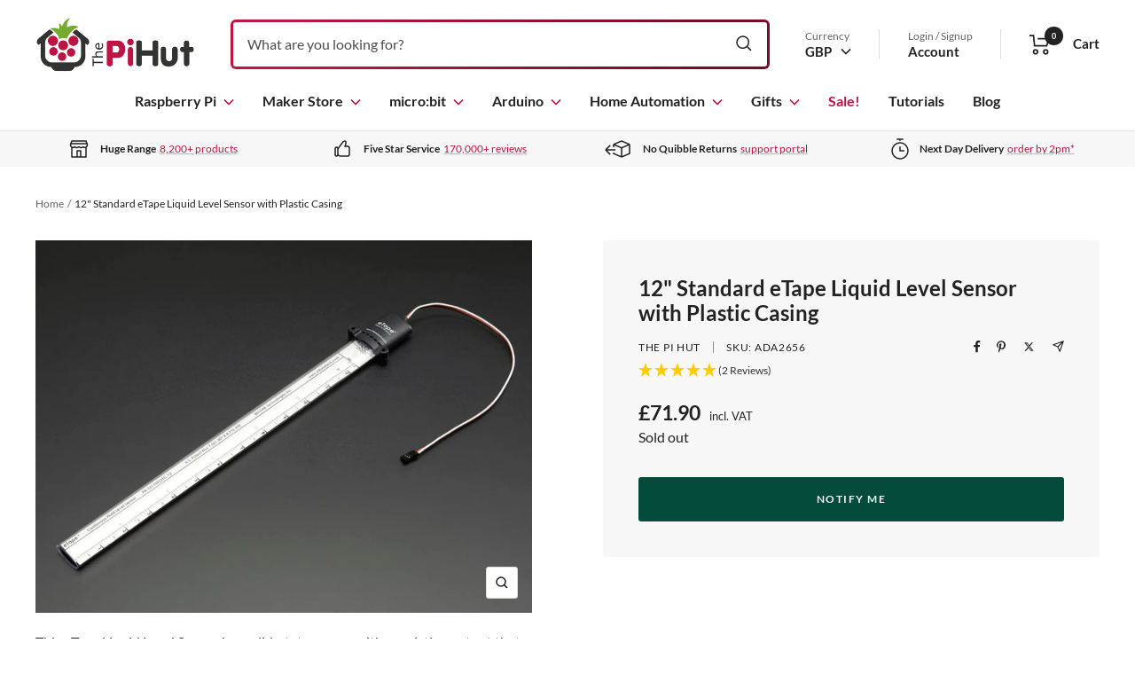

--- FILE ---
content_type: text/html; charset=UTF-8
request_url: https://api.reviews.co.uk/json-ld/product/richsnippet?sku=ADA2656%3B27740037073&store=the-pi-hut&url=https://thepihut.com/products/12-standard-etape-liquid-level-sensor-with-plastic-casing&data=true
body_size: 501
content:
{
	"@context" : "http://schema.org",
	"@type" : "Product"

  		 ,"aggregateRating": {
      "@type" : "AggregateRating",
      "bestRating": "5",
		  "ratingValue" : "5.0000",
		  "reviewCount" : "2",
		  "worstRating" : 1
	},
	"review": [
				{
			"@type":"Review",
			"author": {
				"@type": "Person",
				"name": "Chad R"
			},
			"datePublished" : "2022-09-30",
			"description" : "Excellent product, if a little inaccurate!",
			"reviewRating": {
				"@type": "Rating",
				"bestRating" : "5",
				"ratingValue" : "5",
				"worstRating" : "1"
			},
			"reviewBody": "Excellent product, if a little inaccurate!"
		}
				,
						{
			"@type":"Review",
			"author": {
				"@type": "Person",
				"name": "Brett H"
			},
			"datePublished" : "2019-10-17",
			"description" : "Great device, easy to use and accurate",
			"reviewRating": {
				"@type": "Rating",
				"bestRating" : "5",
				"ratingValue" : "5",
				"worstRating" : "1"
			},
			"reviewBody": "Great device, easy to use and accurate"
		}
					]
    		
		    ,"name" : "12\" Standard eTape Liquid Level Sensor with Plastic Casing",
		"image" : "https://cdn.shopify.com/s/files/1/0176/3274/products/12-standard-etape-liquid-level-sensor-with-plastic-casing-the-pi-hut-ada2656-28610827223235.jpg?v=1646809755",
				"sku" : "ADA2656"
		    
}
